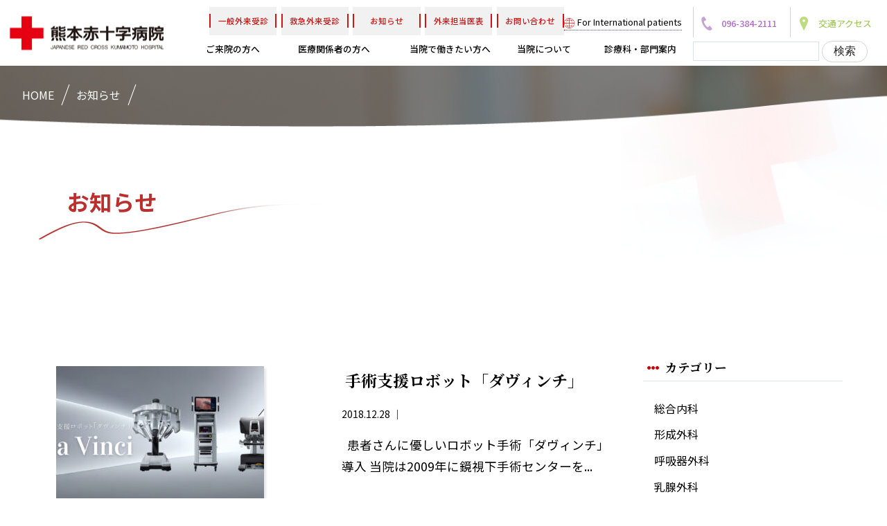

--- FILE ---
content_type: text/html; charset=UTF-8
request_url: https://www.kumamoto-med.jrc.or.jp/archives/medical_topics_tag/%E3%83%80%E3%83%B4%E3%82%A3%E3%83%B3%E3%83%81
body_size: 57360
content:
<!doctype html>
<!--[if lt IE 7]><html dir="ltr" lang="ja"
	prefix="og: https://ogp.me/ns#"  class="no-js lt-ie9 lt-ie8 lt-ie7"><![endif]-->
<!--[if (IE 7)&!(IEMobile)]><html dir="ltr" lang="ja"
	prefix="og: https://ogp.me/ns#"  class="no-js lt-ie9 lt-ie8"><![endif]-->
<!--[if (IE 8)&!(IEMobile)]><html dir="ltr" lang="ja"
	prefix="og: https://ogp.me/ns#"  class="no-js lt-ie9"><![endif]-->
<!--[if gt IE 8]><!--> <html dir="ltr" lang="ja"
	prefix="og: https://ogp.me/ns#"  class="no-js"><!--<![endif]-->
<head>
<meta charset="utf-8">
<meta http-equiv="X-UA-Compatible" content="IE=edge,chrome=1">

<meta name="HandheldFriendly" content="True">
<meta name="MobileOptimized" content="320">
<meta name="viewport" content="width=device-width, initial-scale=1.0"/>
<link rel="apple-touch-icon" href="https://www.kumamoto-med.jrc.or.jp/wp-content/themes/gamma/library/images/apple-icon-touch.png">
<link rel="icon" href="https://www.kumamoto-med.jrc.or.jp/wp-content/themes/gamma/favicon.png">
<!--[if IE]>
<link rel="shortcut icon" href="https://www.kumamoto-med.jrc.or.jp/wp-content/themes/gamma/favicon.ico">
<![endif]-->
<meta name="msapplication-TileColor" content="#f01d4f">
<meta name="msapplication-TileImage" content="https://www.kumamoto-med.jrc.or.jp/wp-content/themes/gamma/library/images/win8-tile-icon.png">
<link rel="pingback" href="https://www.kumamoto-med.jrc.or.jp/xmlrpc.php">
<script>
  (function(d) {
    var config = {
      kitId: 'guc2spn',
      scriptTimeout: 3000,
      async: true
    },
    h=d.documentElement,t=setTimeout(function(){h.className=h.className.replace(/\bwf-loading\b/g,"")+" wf-inactive";},config.scriptTimeout),tk=d.createElement("script"),f=false,s=d.getElementsByTagName("script")[0],a;h.className+=" wf-loading";tk.src='https://use.typekit.net/'+config.kitId+'.js';tk.async=true;tk.onload=tk.onreadystatechange=function(){a=this.readyState;if(f||a&&a!="complete"&&a!="loaded")return;f=true;clearTimeout(t);try{Typekit.load(config)}catch(e){}};s.parentNode.insertBefore(tk,s)
  })(document);
</script>
<link rel="preconnect" href="https://fonts.gstatic.com">
<link href="https://fonts.googleapis.com/css2?family=Noto+Sans+JP:wght@300;400;500;700&family=Noto+Serif+JP:wght@400;500;600;700&display=swap" rel="stylesheet">  
<link href="https://use.fontawesome.com/releases/v5.0.10/css/all.css" rel="stylesheet">
<link rel="stylesheet"href="https://www.kumamoto-med.jrc.or.jp/wp-content/themes/gamma/assets/font/north_avellion.css">
<link rel="stylesheet"href="https://www.kumamoto-med.jrc.or.jp/wp-content/themes/gamma/assets/css/base.css">
<link rel="stylesheet"href="https://www.kumamoto-med.jrc.or.jp/wp-content/themes/gamma/assets/css/common.css">
<link rel="stylesheet"href="https://www.kumamoto-med.jrc.or.jp/wp-content/themes/gamma/assets/css/index.css">
<script src="//maps.google.com/maps/api/js?key=AIzaSyA5D5w9rCaISRtv-MVdZ4eUkuMr8t2DXfQ"></script>

		<!-- All in One SEO 4.2.8 - aioseo.com -->
		<title>ダヴィンチ | 熊本赤十字病院｜人道・博愛・奉仕の実践</title>
		<meta name="robots" content="max-image-preview:large" />
		<link rel="canonical" href="https://www.kumamoto-med.jrc.or.jp/archives/medical_topics_tag/%E3%83%80%E3%83%B4%E3%82%A3%E3%83%B3%E3%83%81" />
		<meta name="generator" content="All in One SEO (AIOSEO) 4.2.8 " />
		<meta name="google" content="nositelinkssearchbox" />
		<script type="application/ld+json" class="aioseo-schema">
			{"@context":"https:\/\/schema.org","@graph":[{"@type":"BreadcrumbList","@id":"https:\/\/www.kumamoto-med.jrc.or.jp\/archives\/medical_topics_tag\/%E3%83%80%E3%83%B4%E3%82%A3%E3%83%B3%E3%83%81#breadcrumblist","itemListElement":[{"@type":"ListItem","@id":"https:\/\/www.kumamoto-med.jrc.or.jp\/#listItem","position":1,"item":{"@type":"WebPage","@id":"https:\/\/www.kumamoto-med.jrc.or.jp\/","name":"\u30db\u30fc\u30e0","description":"\u662d\u548c19\u5e74\u306e\u958b\u8a2d\u4ee5\u6765\u3001\u6642\u4ee3\u306e\u30cb\u30fc\u30ba\u306b\u5fdc\u3058\u305f\u533b\u7642\u3092\u7a4d\u6975\u7684\u306b\u5c55\u958b\u3057\u3066\u304d\u305f\u718a\u672c\u8d64\u5341\u5b57\u75c5\u9662\u3002\u5e38\u306b\u300c\u4eba\u9053\u30fb\u535a\u611b\u30fb\u5949\u4ed5\u300d\u306e\u7cbe\u795e\u3092\u69d8\u3005\u306a\u6d3b\u52d5\u306e\u57fa\u76e4\u3068\u3057\u3066\u304d\u307e\u3057\u305f\u3002 \u3053\u308c\u304b\u3089\u3082\u3001\u3053\u306e\u666e\u904d\u306e\u7406\u5ff5\u3092\u539f\u70b9\u306b\u6d3b\u52d5\u3092\u7d9a\u3051\u3066\u3044\u304d\u307e\u3059\u3002","url":"https:\/\/www.kumamoto-med.jrc.or.jp\/"},"nextItem":"https:\/\/www.kumamoto-med.jrc.or.jp\/archives\/medical_topics_tag\/%e3%83%80%e3%83%b4%e3%82%a3%e3%83%b3%e3%83%81#listItem"},{"@type":"ListItem","@id":"https:\/\/www.kumamoto-med.jrc.or.jp\/archives\/medical_topics_tag\/%e3%83%80%e3%83%b4%e3%82%a3%e3%83%b3%e3%83%81#listItem","position":2,"item":{"@type":"WebPage","@id":"https:\/\/www.kumamoto-med.jrc.or.jp\/archives\/medical_topics_tag\/%e3%83%80%e3%83%b4%e3%82%a3%e3%83%b3%e3%83%81","name":"\u30c0\u30f4\u30a3\u30f3\u30c1","url":"https:\/\/www.kumamoto-med.jrc.or.jp\/archives\/medical_topics_tag\/%e3%83%80%e3%83%b4%e3%82%a3%e3%83%b3%e3%83%81"},"previousItem":"https:\/\/www.kumamoto-med.jrc.or.jp\/#listItem"}]},{"@type":"CollectionPage","@id":"https:\/\/www.kumamoto-med.jrc.or.jp\/archives\/medical_topics_tag\/%E3%83%80%E3%83%B4%E3%82%A3%E3%83%B3%E3%83%81#collectionpage","url":"https:\/\/www.kumamoto-med.jrc.or.jp\/archives\/medical_topics_tag\/%E3%83%80%E3%83%B4%E3%82%A3%E3%83%B3%E3%83%81","name":"\u30c0\u30f4\u30a3\u30f3\u30c1 | \u718a\u672c\u8d64\u5341\u5b57\u75c5\u9662\uff5c\u4eba\u9053\u30fb\u535a\u611b\u30fb\u5949\u4ed5\u306e\u5b9f\u8df5","inLanguage":"ja","isPartOf":{"@id":"https:\/\/www.kumamoto-med.jrc.or.jp\/#website"},"breadcrumb":{"@id":"https:\/\/www.kumamoto-med.jrc.or.jp\/archives\/medical_topics_tag\/%E3%83%80%E3%83%B4%E3%82%A3%E3%83%B3%E3%83%81#breadcrumblist"}},{"@type":"Organization","@id":"https:\/\/www.kumamoto-med.jrc.or.jp\/#organization","name":"\u718a\u672c\u8d64\u5341\u5b57\u75c5\u9662\uff5c\u4eba\u9053\u30fb\u535a\u611b\u30fb\u5949\u4ed5\u306e\u5b9f\u8df5","url":"https:\/\/www.kumamoto-med.jrc.or.jp\/"},{"@type":"WebSite","@id":"https:\/\/www.kumamoto-med.jrc.or.jp\/#website","url":"https:\/\/www.kumamoto-med.jrc.or.jp\/","name":"\u718a\u672c\u8d64\u5341\u5b57\u75c5\u9662\uff5c\u4eba\u9053\u30fb\u535a\u611b\u30fb\u5949\u4ed5\u306e\u5b9f\u8df5","inLanguage":"ja","publisher":{"@id":"https:\/\/www.kumamoto-med.jrc.or.jp\/#organization"}}]}
		</script>
		<!-- All in One SEO -->

<meta name="dlm-version" content="4.7.70"><script type="text/javascript">
window._wpemojiSettings = {"baseUrl":"https:\/\/s.w.org\/images\/core\/emoji\/14.0.0\/72x72\/","ext":".png","svgUrl":"https:\/\/s.w.org\/images\/core\/emoji\/14.0.0\/svg\/","svgExt":".svg","source":{"concatemoji":"https:\/\/www.kumamoto-med.jrc.or.jp\/wp-includes\/js\/wp-emoji-release.min.js"}};
/*! This file is auto-generated */
!function(e,a,t){var n,r,o,i=a.createElement("canvas"),p=i.getContext&&i.getContext("2d");function s(e,t){var a=String.fromCharCode,e=(p.clearRect(0,0,i.width,i.height),p.fillText(a.apply(this,e),0,0),i.toDataURL());return p.clearRect(0,0,i.width,i.height),p.fillText(a.apply(this,t),0,0),e===i.toDataURL()}function c(e){var t=a.createElement("script");t.src=e,t.defer=t.type="text/javascript",a.getElementsByTagName("head")[0].appendChild(t)}for(o=Array("flag","emoji"),t.supports={everything:!0,everythingExceptFlag:!0},r=0;r<o.length;r++)t.supports[o[r]]=function(e){if(p&&p.fillText)switch(p.textBaseline="top",p.font="600 32px Arial",e){case"flag":return s([127987,65039,8205,9895,65039],[127987,65039,8203,9895,65039])?!1:!s([55356,56826,55356,56819],[55356,56826,8203,55356,56819])&&!s([55356,57332,56128,56423,56128,56418,56128,56421,56128,56430,56128,56423,56128,56447],[55356,57332,8203,56128,56423,8203,56128,56418,8203,56128,56421,8203,56128,56430,8203,56128,56423,8203,56128,56447]);case"emoji":return!s([129777,127995,8205,129778,127999],[129777,127995,8203,129778,127999])}return!1}(o[r]),t.supports.everything=t.supports.everything&&t.supports[o[r]],"flag"!==o[r]&&(t.supports.everythingExceptFlag=t.supports.everythingExceptFlag&&t.supports[o[r]]);t.supports.everythingExceptFlag=t.supports.everythingExceptFlag&&!t.supports.flag,t.DOMReady=!1,t.readyCallback=function(){t.DOMReady=!0},t.supports.everything||(n=function(){t.readyCallback()},a.addEventListener?(a.addEventListener("DOMContentLoaded",n,!1),e.addEventListener("load",n,!1)):(e.attachEvent("onload",n),a.attachEvent("onreadystatechange",function(){"complete"===a.readyState&&t.readyCallback()})),(e=t.source||{}).concatemoji?c(e.concatemoji):e.wpemoji&&e.twemoji&&(c(e.twemoji),c(e.wpemoji)))}(window,document,window._wpemojiSettings);
</script>
<style type="text/css">
img.wp-smiley,
img.emoji {
	display: inline !important;
	border: none !important;
	box-shadow: none !important;
	height: 1em !important;
	width: 1em !important;
	margin: 0 0.07em !important;
	vertical-align: -0.1em !important;
	background: none !important;
	padding: 0 !important;
}
</style>
	<link rel='stylesheet' id='wp-block-library-css' href='https://www.kumamoto-med.jrc.or.jp/wp-includes/css/dist/block-library/style.min.css' type='text/css' media='all' />
<link rel='stylesheet' id='classic-theme-styles-css' href='https://www.kumamoto-med.jrc.or.jp/wp-includes/css/classic-themes.min.css' type='text/css' media='all' />
<style id='global-styles-inline-css' type='text/css'>
body{--wp--preset--color--black: #000000;--wp--preset--color--cyan-bluish-gray: #abb8c3;--wp--preset--color--white: #ffffff;--wp--preset--color--pale-pink: #f78da7;--wp--preset--color--vivid-red: #cf2e2e;--wp--preset--color--luminous-vivid-orange: #ff6900;--wp--preset--color--luminous-vivid-amber: #fcb900;--wp--preset--color--light-green-cyan: #7bdcb5;--wp--preset--color--vivid-green-cyan: #00d084;--wp--preset--color--pale-cyan-blue: #8ed1fc;--wp--preset--color--vivid-cyan-blue: #0693e3;--wp--preset--color--vivid-purple: #9b51e0;--wp--preset--gradient--vivid-cyan-blue-to-vivid-purple: linear-gradient(135deg,rgba(6,147,227,1) 0%,rgb(155,81,224) 100%);--wp--preset--gradient--light-green-cyan-to-vivid-green-cyan: linear-gradient(135deg,rgb(122,220,180) 0%,rgb(0,208,130) 100%);--wp--preset--gradient--luminous-vivid-amber-to-luminous-vivid-orange: linear-gradient(135deg,rgba(252,185,0,1) 0%,rgba(255,105,0,1) 100%);--wp--preset--gradient--luminous-vivid-orange-to-vivid-red: linear-gradient(135deg,rgba(255,105,0,1) 0%,rgb(207,46,46) 100%);--wp--preset--gradient--very-light-gray-to-cyan-bluish-gray: linear-gradient(135deg,rgb(238,238,238) 0%,rgb(169,184,195) 100%);--wp--preset--gradient--cool-to-warm-spectrum: linear-gradient(135deg,rgb(74,234,220) 0%,rgb(151,120,209) 20%,rgb(207,42,186) 40%,rgb(238,44,130) 60%,rgb(251,105,98) 80%,rgb(254,248,76) 100%);--wp--preset--gradient--blush-light-purple: linear-gradient(135deg,rgb(255,206,236) 0%,rgb(152,150,240) 100%);--wp--preset--gradient--blush-bordeaux: linear-gradient(135deg,rgb(254,205,165) 0%,rgb(254,45,45) 50%,rgb(107,0,62) 100%);--wp--preset--gradient--luminous-dusk: linear-gradient(135deg,rgb(255,203,112) 0%,rgb(199,81,192) 50%,rgb(65,88,208) 100%);--wp--preset--gradient--pale-ocean: linear-gradient(135deg,rgb(255,245,203) 0%,rgb(182,227,212) 50%,rgb(51,167,181) 100%);--wp--preset--gradient--electric-grass: linear-gradient(135deg,rgb(202,248,128) 0%,rgb(113,206,126) 100%);--wp--preset--gradient--midnight: linear-gradient(135deg,rgb(2,3,129) 0%,rgb(40,116,252) 100%);--wp--preset--duotone--dark-grayscale: url('#wp-duotone-dark-grayscale');--wp--preset--duotone--grayscale: url('#wp-duotone-grayscale');--wp--preset--duotone--purple-yellow: url('#wp-duotone-purple-yellow');--wp--preset--duotone--blue-red: url('#wp-duotone-blue-red');--wp--preset--duotone--midnight: url('#wp-duotone-midnight');--wp--preset--duotone--magenta-yellow: url('#wp-duotone-magenta-yellow');--wp--preset--duotone--purple-green: url('#wp-duotone-purple-green');--wp--preset--duotone--blue-orange: url('#wp-duotone-blue-orange');--wp--preset--font-size--small: 13px;--wp--preset--font-size--medium: 20px;--wp--preset--font-size--large: 36px;--wp--preset--font-size--x-large: 42px;--wp--preset--spacing--20: 0.44rem;--wp--preset--spacing--30: 0.67rem;--wp--preset--spacing--40: 1rem;--wp--preset--spacing--50: 1.5rem;--wp--preset--spacing--60: 2.25rem;--wp--preset--spacing--70: 3.38rem;--wp--preset--spacing--80: 5.06rem;}:where(.is-layout-flex){gap: 0.5em;}body .is-layout-flow > .alignleft{float: left;margin-inline-start: 0;margin-inline-end: 2em;}body .is-layout-flow > .alignright{float: right;margin-inline-start: 2em;margin-inline-end: 0;}body .is-layout-flow > .aligncenter{margin-left: auto !important;margin-right: auto !important;}body .is-layout-constrained > .alignleft{float: left;margin-inline-start: 0;margin-inline-end: 2em;}body .is-layout-constrained > .alignright{float: right;margin-inline-start: 2em;margin-inline-end: 0;}body .is-layout-constrained > .aligncenter{margin-left: auto !important;margin-right: auto !important;}body .is-layout-constrained > :where(:not(.alignleft):not(.alignright):not(.alignfull)){max-width: var(--wp--style--global--content-size);margin-left: auto !important;margin-right: auto !important;}body .is-layout-constrained > .alignwide{max-width: var(--wp--style--global--wide-size);}body .is-layout-flex{display: flex;}body .is-layout-flex{flex-wrap: wrap;align-items: center;}body .is-layout-flex > *{margin: 0;}:where(.wp-block-columns.is-layout-flex){gap: 2em;}.has-black-color{color: var(--wp--preset--color--black) !important;}.has-cyan-bluish-gray-color{color: var(--wp--preset--color--cyan-bluish-gray) !important;}.has-white-color{color: var(--wp--preset--color--white) !important;}.has-pale-pink-color{color: var(--wp--preset--color--pale-pink) !important;}.has-vivid-red-color{color: var(--wp--preset--color--vivid-red) !important;}.has-luminous-vivid-orange-color{color: var(--wp--preset--color--luminous-vivid-orange) !important;}.has-luminous-vivid-amber-color{color: var(--wp--preset--color--luminous-vivid-amber) !important;}.has-light-green-cyan-color{color: var(--wp--preset--color--light-green-cyan) !important;}.has-vivid-green-cyan-color{color: var(--wp--preset--color--vivid-green-cyan) !important;}.has-pale-cyan-blue-color{color: var(--wp--preset--color--pale-cyan-blue) !important;}.has-vivid-cyan-blue-color{color: var(--wp--preset--color--vivid-cyan-blue) !important;}.has-vivid-purple-color{color: var(--wp--preset--color--vivid-purple) !important;}.has-black-background-color{background-color: var(--wp--preset--color--black) !important;}.has-cyan-bluish-gray-background-color{background-color: var(--wp--preset--color--cyan-bluish-gray) !important;}.has-white-background-color{background-color: var(--wp--preset--color--white) !important;}.has-pale-pink-background-color{background-color: var(--wp--preset--color--pale-pink) !important;}.has-vivid-red-background-color{background-color: var(--wp--preset--color--vivid-red) !important;}.has-luminous-vivid-orange-background-color{background-color: var(--wp--preset--color--luminous-vivid-orange) !important;}.has-luminous-vivid-amber-background-color{background-color: var(--wp--preset--color--luminous-vivid-amber) !important;}.has-light-green-cyan-background-color{background-color: var(--wp--preset--color--light-green-cyan) !important;}.has-vivid-green-cyan-background-color{background-color: var(--wp--preset--color--vivid-green-cyan) !important;}.has-pale-cyan-blue-background-color{background-color: var(--wp--preset--color--pale-cyan-blue) !important;}.has-vivid-cyan-blue-background-color{background-color: var(--wp--preset--color--vivid-cyan-blue) !important;}.has-vivid-purple-background-color{background-color: var(--wp--preset--color--vivid-purple) !important;}.has-black-border-color{border-color: var(--wp--preset--color--black) !important;}.has-cyan-bluish-gray-border-color{border-color: var(--wp--preset--color--cyan-bluish-gray) !important;}.has-white-border-color{border-color: var(--wp--preset--color--white) !important;}.has-pale-pink-border-color{border-color: var(--wp--preset--color--pale-pink) !important;}.has-vivid-red-border-color{border-color: var(--wp--preset--color--vivid-red) !important;}.has-luminous-vivid-orange-border-color{border-color: var(--wp--preset--color--luminous-vivid-orange) !important;}.has-luminous-vivid-amber-border-color{border-color: var(--wp--preset--color--luminous-vivid-amber) !important;}.has-light-green-cyan-border-color{border-color: var(--wp--preset--color--light-green-cyan) !important;}.has-vivid-green-cyan-border-color{border-color: var(--wp--preset--color--vivid-green-cyan) !important;}.has-pale-cyan-blue-border-color{border-color: var(--wp--preset--color--pale-cyan-blue) !important;}.has-vivid-cyan-blue-border-color{border-color: var(--wp--preset--color--vivid-cyan-blue) !important;}.has-vivid-purple-border-color{border-color: var(--wp--preset--color--vivid-purple) !important;}.has-vivid-cyan-blue-to-vivid-purple-gradient-background{background: var(--wp--preset--gradient--vivid-cyan-blue-to-vivid-purple) !important;}.has-light-green-cyan-to-vivid-green-cyan-gradient-background{background: var(--wp--preset--gradient--light-green-cyan-to-vivid-green-cyan) !important;}.has-luminous-vivid-amber-to-luminous-vivid-orange-gradient-background{background: var(--wp--preset--gradient--luminous-vivid-amber-to-luminous-vivid-orange) !important;}.has-luminous-vivid-orange-to-vivid-red-gradient-background{background: var(--wp--preset--gradient--luminous-vivid-orange-to-vivid-red) !important;}.has-very-light-gray-to-cyan-bluish-gray-gradient-background{background: var(--wp--preset--gradient--very-light-gray-to-cyan-bluish-gray) !important;}.has-cool-to-warm-spectrum-gradient-background{background: var(--wp--preset--gradient--cool-to-warm-spectrum) !important;}.has-blush-light-purple-gradient-background{background: var(--wp--preset--gradient--blush-light-purple) !important;}.has-blush-bordeaux-gradient-background{background: var(--wp--preset--gradient--blush-bordeaux) !important;}.has-luminous-dusk-gradient-background{background: var(--wp--preset--gradient--luminous-dusk) !important;}.has-pale-ocean-gradient-background{background: var(--wp--preset--gradient--pale-ocean) !important;}.has-electric-grass-gradient-background{background: var(--wp--preset--gradient--electric-grass) !important;}.has-midnight-gradient-background{background: var(--wp--preset--gradient--midnight) !important;}.has-small-font-size{font-size: var(--wp--preset--font-size--small) !important;}.has-medium-font-size{font-size: var(--wp--preset--font-size--medium) !important;}.has-large-font-size{font-size: var(--wp--preset--font-size--large) !important;}.has-x-large-font-size{font-size: var(--wp--preset--font-size--x-large) !important;}
.wp-block-navigation a:where(:not(.wp-element-button)){color: inherit;}
:where(.wp-block-columns.is-layout-flex){gap: 2em;}
.wp-block-pullquote{font-size: 1.5em;line-height: 1.6;}
</style>
<link rel='stylesheet' id='wpdm-fonticon-css' href='https://www.kumamoto-med.jrc.or.jp/wp-content/plugins/download-manager/assets/wpdm-iconfont/css/wpdm-icons.css' type='text/css' media='all' />
<link rel='stylesheet' id='wpdm-front-css' href='https://www.kumamoto-med.jrc.or.jp/wp-content/plugins/download-manager/assets/css/front.min.css' type='text/css' media='all' />
<link rel='stylesheet' id='fancybox-css' href='https://www.kumamoto-med.jrc.or.jp/wp-content/plugins/easy-fancybox/fancybox/1.5.4/jquery.fancybox.min.css' type='text/css' media='screen' />
<link rel='stylesheet' id='bones-stylesheet-css' href='https://www.kumamoto-med.jrc.or.jp/wp-content/themes/gamma/style.css' type='text/css' media='all' />
<!--[if lt IE 9]>
<link rel='stylesheet' id='bones-ie-only-css' href='https://www.kumamoto-med.jrc.or.jp/wp-content/themes/gamma/library/css/ie.css' type='text/css' media='all' />
<![endif]-->
<script type='text/javascript' src='https://www.kumamoto-med.jrc.or.jp/wp-includes/js/jquery/jquery.min.js' id='jquery-core-js'></script>
<script type='text/javascript' src='https://www.kumamoto-med.jrc.or.jp/wp-includes/js/jquery/jquery-migrate.min.js' id='jquery-migrate-js'></script>
<script type='text/javascript' src='https://www.kumamoto-med.jrc.or.jp/wp-content/plugins/download-manager/assets/js/wpdm.min.js' id='wpdm-frontend-js-js'></script>
<script type='text/javascript' id='wpdm-frontjs-js-extra'>
/* <![CDATA[ */
var wpdm_url = {"home":"https:\/\/www.kumamoto-med.jrc.or.jp\/","site":"https:\/\/www.kumamoto-med.jrc.or.jp\/","ajax":"https:\/\/www.kumamoto-med.jrc.or.jp\/wp-admin\/admin-ajax.php"};
var wpdm_js = {"spinner":"<i class=\"wpdm-icon wpdm-sun wpdm-spin\"><\/i>","client_id":"2849fd5e78fe9a138df4a9936f8cec6e"};
var wpdm_strings = {"pass_var":"\u30d1\u30b9\u30ef\u30fc\u30c9\u78ba\u8a8d\u5b8c\u4e86 !","pass_var_q":"\u30c0\u30a6\u30f3\u30ed\u30fc\u30c9\u3092\u958b\u59cb\u3059\u308b\u306b\u306f\u3001\u6b21\u306e\u30dc\u30bf\u30f3\u3092\u30af\u30ea\u30c3\u30af\u3057\u3066\u304f\u3060\u3055\u3044\u3002","start_dl":"\u30c0\u30a6\u30f3\u30ed\u30fc\u30c9\u958b\u59cb"};
/* ]]> */
</script>
<script type='text/javascript' src='https://www.kumamoto-med.jrc.or.jp/wp-content/plugins/download-manager/assets/js/front.min.js' id='wpdm-frontjs-js'></script>
<script type='text/javascript' src='https://www.kumamoto-med.jrc.or.jp/wp-content/plugins/standard-widget-extensions/js/jquery.cookie.js' id='jquery-cookie-js'></script>
<script type='text/javascript' src='https://www.kumamoto-med.jrc.or.jp/wp-content/themes/gamma/library/js/libs/modernizr.custom.min.js' id='bones-modernizr-js'></script>
<link rel="https://api.w.org/" href="https://www.kumamoto-med.jrc.or.jp/wp-json/" /><script type="text/javascript">
	window._se_plugin_version = '8.1.9';
</script>

<style type="text/css">
    
    #sidebar1 .widget h3
    {
        zoom: 1	; /* for IE7 to display background-image */
        padding-left: 20px;
        margin-left: -20px;
	}

    #sidebar1 .widget .hm-swe-expanded 
    {
        background: url(https://www.kumamoto-med.jrc.or.jp/wp-content/plugins/standard-widget-extensions/images/minus.gif) no-repeat left center;
    }

    #sidebar1 .widget .hm-swe-collapsed 
    {
        background: url(https://www.kumamoto-med.jrc.or.jp/wp-content/plugins/standard-widget-extensions/images/plus.gif) no-repeat left center;
    }

    #sidebar1
    {
        overflow: visible	;
    }

        .hm-swe-resize-message {
        height: 50%;
        width: 50%;
        margin: auto;
        position: absolute;
        top: 0; left: 0; bottom: 0; right: 0;
        z-index: 99999;

        color: white;
    }

    .hm-swe-modal-background {
        position: fixed;
        top: 0; left: 0; 	bottom: 0; right: 0;
        background: none repeat scroll 0% 0% rgba(0, 0, 0, 0.85);
        z-index: 99998;
        display: none;
    }
</style>
    <link rel="icon" href="https://www.kumamoto-med.jrc.or.jp/wp-content/uploads/cropped-fabi-32x32.png" sizes="32x32" />
<link rel="icon" href="https://www.kumamoto-med.jrc.or.jp/wp-content/uploads/cropped-fabi-192x192.png" sizes="192x192" />
<link rel="apple-touch-icon" href="https://www.kumamoto-med.jrc.or.jp/wp-content/uploads/cropped-fabi-180x180.png" />
<meta name="msapplication-TileImage" content="https://www.kumamoto-med.jrc.or.jp/wp-content/uploads/cropped-fabi-270x270.png" />
<meta name="generator" content="WordPress Download Manager 3.3.32" />
                <style>
        /* WPDM Link Template Styles */        </style>
                <style>

            :root {
                --color-primary: #4a8eff;
                --color-primary-rgb: 74, 142, 255;
                --color-primary-hover: #5998ff;
                --color-primary-active: #3281ff;
                --clr-sec: #6c757d;
                --clr-sec-rgb: 108, 117, 125;
                --clr-sec-hover: #6c757d;
                --clr-sec-active: #6c757d;
                --color-secondary: #6c757d;
                --color-secondary-rgb: 108, 117, 125;
                --color-secondary-hover: #6c757d;
                --color-secondary-active: #6c757d;
                --color-success: #018e11;
                --color-success-rgb: 1, 142, 17;
                --color-success-hover: #0aad01;
                --color-success-active: #0c8c01;
                --color-info: #2CA8FF;
                --color-info-rgb: 44, 168, 255;
                --color-info-hover: #2CA8FF;
                --color-info-active: #2CA8FF;
                --color-warning: #FFB236;
                --color-warning-rgb: 255, 178, 54;
                --color-warning-hover: #FFB236;
                --color-warning-active: #FFB236;
                --color-danger: #ff5062;
                --color-danger-rgb: 255, 80, 98;
                --color-danger-hover: #ff5062;
                --color-danger-active: #ff5062;
                --color-green: #30b570;
                --color-blue: #0073ff;
                --color-purple: #8557D3;
                --color-red: #ff5062;
                --color-muted: rgba(69, 89, 122, 0.6);
                --wpdm-font: "Sen", -apple-system, BlinkMacSystemFont, "Segoe UI", Roboto, Helvetica, Arial, sans-serif, "Apple Color Emoji", "Segoe UI Emoji", "Segoe UI Symbol";
            }

            .wpdm-download-link.btn.btn-primary {
                border-radius: 4px;
            }


        </style>
        <!-- Global site tag (gtag.js) - Google Analytics -->
<script async src="https://www.googletagmanager.com/gtag/js?id=UA-36452693-3"></script>
<script>
  window.dataLayer = window.dataLayer || [];
  function gtag(){dataLayer.push(arguments);}
  gtag('js', new Date());

  gtag('config', 'UA-36452693-3');
</script>

<link rel="stylesheet" type="text/css" href="https://cdnjs.cloudflare.com/ajax/libs/slick-carousel/1.9.0/slick.css"/>
<link rel="stylesheet" href="https://cdnjs.cloudflare.com/ajax/libs/slick-carousel/1.9.0/slick-theme.css">
</head>
<body class="archive tax-medical_topics_tag term-301" onLoad="initialize();">
<!-- ================================================================ -->
<!-- HEADER -->
<!-- ================================================================ -->
<!-- スマホ用ナビゲーション -->

<div id="spnavbtn">
  <div class="nav-trigger"> <span></span> <span></span> <span></span>
    <p>MENU</p>
  </div>
</div>
<div id="spnav">
  <div class="trigger">
    <h1><a href="https://www.kumamoto-med.jrc.or.jp"><img src="https://www.kumamoto-med.jrc.or.jp/wp-content/themes/gamma/assets/img/common/header_logo.png" alt="熊本赤十字病院"></a></h1>
    <ul>
      <li class="searchbox"><form role="search" method="get" id="searchform" class="searchform" action="https://www.kumamoto-med.jrc.or.jp/">
				<div>
					<label class="screen-reader-text" for="s">検索:</label>
					<input type="text" value="" name="s" id="s" />
					<input type="submit" id="searchsubmit" value="検索" />
				</div>
			</form></li>
      <li><a href="https://www.kumamoto-med.jrc.or.jp">HOME</a></li>
      <li><a href="https://www.kumamoto-med.jrc.or.jp/user/outpatient"><span>一般外来を受診される方へ</span></a></li>
      <li><a href="https://www.kumamoto-med.jrc.or.jp/info-departementale/center/synthesis"><span>救急外来を受診される方へ</span></a></li>
      <li><a href="https://www.kumamoto-med.jrc.or.jp/news"><span>お知らせ</span></a></li>
      <li><a href="https://www.kumamoto-med.jrc.or.jp/user/patients/"><span>外来担当医表</span></a></li>
      <li><a href="https://www.kumamoto-med.jrc.or.jp/user"><span>ご来院の方へ</span></a></li>
      <li><a href="https://www.kumamoto-med.jrc.or.jp/medical"><span>医療関係者の方へ</span></a></li>
      <li><a href="https://www.kumamoto-med.jrc.or.jp/medical/recruit"><span>当院で働きたい方へ</span></a></li>
      <li><a href="https://www.kumamoto-med.jrc.or.jp/facilities"><span>当院について</span></a></li>
      <li><a href="https://www.kumamoto-med.jrc.or.jp/info-departementale"><span>診療科・部門案内</span></a></li>
      <!--li><a href="https://www.kumamoto-med.jrc.or.jp"><span><img src="https://www.kumamoto-med.jrc.or.jp/wp-content/themes/gamma/assets/img/common/header_otherlink_icon001.png" alt="">サイトマップ</span></a></li-->
      <li><a href="https://www.kumamoto-med.jrc.or.jp/facilities/access"><span><img src="https://www.kumamoto-med.jrc.or.jp/wp-content/themes/gamma/assets/img/common/header_otherlink_icon003.png" alt="">交通アクセス</span></a></li>
      <li><a href="https://www.kumamoto-med.jrc.or.jp/sitemap">サイトマップ</a></li>
      <li><a href="https://www.kumamoto-med.jrc.or.jp/contact">お問い合わせ</a></li>
    </ul>
    <div class="translation_btn t_sp">
      <a href="https://translate.google.com/translate?sl=auto&tl=en&u=https://www.kumamoto-med.jrc.or.jp/archives/medical_topics/476">For International patients</a>
    </div>
  </div>
</div>
<header class="header">
  <div class="navwrap j-scroll-switch">
    <div class="inner">
      <div class="logobox"><a href="https://www.kumamoto-med.jrc.or.jp"><img src="https://www.kumamoto-med.jrc.or.jp/wp-content/themes/gamma/assets/img/common/header_logo.png" alt="熊本赤十字病院"></a></div>
      <div class="gNavi">
        <div class="sublink">
          <div class="box01">
            <ul>
              <li><a href="https://www.kumamoto-med.jrc.or.jp/user/outpatient"><span>一般外来受診</span></a></li>
              <li><a href="https://www.kumamoto-med.jrc.or.jp/info-departementale/center/synthesis"><span>救急外来受診</span></a></li>
              <li><a href="https://www.kumamoto-med.jrc.or.jp/news"><span>お知らせ</span></a></li>
              <li><a href="https://www.kumamoto-med.jrc.or.jp/user/patients/"><span>外来担当医表</span></a></li>
              <li><a href="https://www.kumamoto-med.jrc.or.jp/contact"><span>お問い合わせ</span></a></li>
            </ul>
            <div class="translation_btn">
              <a href="https://translate.google.com/translate?sl=auto&tl=en&u=https://www.kumamoto-med.jrc.or.jp/archives/medical_topics/476">For International patients</a>
            </div>
          </div>
          <div class="box02">
            <ul>
              <li class="box_menu"><a href="https://www.kumamoto-med.jrc.or.jp/user"><span>ご来院の方へ</span></a>
                <ul class="sub_nav">
                  <li><a href="https://www.kumamoto-med.jrc.or.jp/user/patients"><span>外来担当医表</span></a></li>
                  <li><a href="https://www.kumamoto-med.jrc.or.jp/user/consultation"><span>各種相談について</span></a></li>
                  <li><a href="https://www.kumamoto-med.jrc.or.jp/user/report"><span>診断書・証明書について</span></a></li>
                  <li><a href="https://www.kumamoto-med.jrc.or.jp/user/outpatient"><span>一般外来受診のご案内</span></a></li>
                  <li><a href="https://www.kumamoto-med.jrc.or.jp/user/info"><span>入院のご案内</span></a></li>
                  <li><a href="https://www.kumamoto-med.jrc.or.jp/user/familydoctor"><span>かかりつけ医への相談について<br>(ふたりの主治医で支えます)</span></a></li>
                </ul>
              </li>
              <li class="box_menu"><a href="https://www.kumamoto-med.jrc.or.jp/medical"><span>医療関係者の方へ</span></a>
                <ul class="sub_nav">
                  <li><a href="https://www.kumamoto-med.jrc.or.jp/medical/insurance_pharmacies"><span>保険薬局の皆さまへ</span></a></li>
                  <li><a href="https://www.kumamoto-med.jrc.or.jp/medical/patientsupportcenter"><span>患者サポートセンター</span></a></li>
                  <li><a href="https://www.kumamoto-med.jrc.or.jp/medical/regionalpartnership"><span>患者さんのご紹介について</span></a></li>
                </ul>
              </li>
              <li class="box_menu"><a href="https://www.kumamoto-med.jrc.or.jp/medical/recruit"><span>当院で働きたい方へ</span></a>
                <ul class="sub_nav">
                  <li><a href="https://www.kumamoto-med.jrc.or.jp/medical/recruit"><span>採用サイト</span></a></li>
                  <li><a href="https://www.kumamoto-med.jrc.or.jp/archives/boshu"><span>募集要項</span></a></li>
                  <li><a href="https://www.kumamoto-med.jrc.or.jp/medical/recruit#rec_top04_h"><span>職種のご紹介</span></a></li>
                  <li><a href="https://www.kumamoto-med.jrc.or.jp/medical/recruit/welfare"><span>福利厚生</span></a></li>
                </ul>
              </li>
              <li class="box_menu"><a href="https://www.kumamoto-med.jrc.or.jp/facilities"><span>当院について</span></a>
                <ul class="sub_nav">
                  <li><a href="https://www.kumamoto-med.jrc.or.jp/facilities/hospital"><span>院長あいさつ</span></a></li>
                  <li><a href="https://www.kumamoto-med.jrc.or.jp/facilities/basicidea"><span>理念・基本方針</span></a></li>
                  <li><a href="https://www.kumamoto-med.jrc.or.jp/facilities/summary"><span>病院概要</span></a></li>
                  <li><a href="https://www.kumamoto-med.jrc.or.jp/facilities/publication"><span>情報公開</span></a></li>
                  <li><a href="https://www.kumamoto-med.jrc.or.jp/facilities/introduction"><span>フロアマップ・施設紹介</span></a></li>
                  <li><a href="https://www.kumamoto-med.jrc.or.jp/facilities/access"><span>交通アクセス</span></a></li>
                  <li><a href="https://www.kumamoto-med.jrc.or.jp/facilities/volunteer"><span>ボランティア</span></a></li>
                  <li><a href="https://www.kumamoto-med.jrc.or.jp/facilities/lectureship"><span>院内教室・イベント</span></a></li>
                  <li><a href="https://www.kumamoto-med.jrc.or.jp/archives/medical_topics"><span>診療トピックス</span></a></li>
                  <li><a href="https://www.kumamoto-med.jrc.or.jp/facilities/close_up"><span>クローズアップ</span></a></li>
                  <li><a href="https://www.kumamoto-med.jrc.or.jp/facilities/clinicaltrial"><span>臨床研究・治験</span></a></li>
                  <li><a href="https://www.kumamoto-med.jrc.or.jp/facilities/bid"><span>入札に関するお知らせ</span></a></li>
                </ul>
              </li>
              <li class="box_menu"><a href="https://www.kumamoto-med.jrc.or.jp/info-departementale"><span>診療科・部門案内</span></a>
                <ul class="sub_nav">
                  <li><a href="https://www.kumamoto-med.jrc.or.jp/info-departementale/doctor"><span>医師のご紹介</span></a></li>
                  <li><a href="https://www.kumamoto-med.jrc.or.jp/clinical-department"><span>診療科</span></a></li>
                  <li><a href="https://www.kumamoto-med.jrc.or.jp/info-departementale/center"><span>センター・室</span></a></li>
                                      <li><a href="https://www.kumamoto-med.jrc.or.jp/info-departementale/center#center02"><span>部門</span></a></li>
                                  </ul>
              </li>
            </ul>
          </div>
        </div>
        <div class="otherlink">
          <ul>
            <li><a href="https://www.kumamoto-med.jrc.or.jp"><span><img src="https://www.kumamoto-med.jrc.or.jp/wp-content/themes/gamma/assets/img/common/header_otherlink_icon001.png" alt="">サイトマップ</span></a></li>
            <li><a href="tel:0963842111"><span><img src="https://www.kumamoto-med.jrc.or.jp/wp-content/themes/gamma/assets/img/common/header_otherlink_icon002.png" alt="tel:096-384-2111">096-384-2111</span></a></li>
            <li><a href="https://www.kumamoto-med.jrc.or.jp/facilities/access"><span><img src="https://www.kumamoto-med.jrc.or.jp/wp-content/themes/gamma/assets/img/common/header_otherlink_icon003.png" alt="">交通アクセス</span></a></li>
            <!--<li><a href="https://www.kumamoto-med.jrc.or.jp"><span><img src="https://www.kumamoto-med.jrc.or.jp/wp-content/themes/gamma/assets/img/common/header_otherlink_icon004.png" alt="">検索</span></a></li>-->
          </ul>
          <div class="searchbox"><form role="search" method="get" id="searchform" class="searchform" action="https://www.kumamoto-med.jrc.or.jp/">
				<div>
					<label class="screen-reader-text" for="s">検索:</label>
					<input type="text" value="" name="s" id="s" />
					<input type="submit" id="searchsubmit" value="検索" />
				</div>
			</form></div>
        </div>
      </div>
    </div>
  </div>
  <!--<div class="header_fvside"></div>-->
</header>
<!-- <a class="colona_topic" href="https://www.kumamoto-med.jrc.or.jp/colona"><span>新型コロナウイルスに関するお知らせ</span></a> --><!-- ================================================================ -->
<!-- MAIN -->
<!-- ================================================================ --><link rel="stylesheet"href="https://www.kumamoto-med.jrc.or.jp/wp-content/themes/gamma/assets/css/common.css">
<div id="container"> 
  <!-- パンくずリスト -->
  <section class="breadcrumb_section">
    <div class="innerbox">
      <ul>
        <!-- Breadcrumb NavXT 6.6.0 -->
        <li> <a property="item" typeof="WebPage" title="Go to 熊本赤十字病院｜人道・博愛・奉仕の実践." href="https://www.kumamoto-med.jrc.or.jp" class="home" > <span property="name">HOME</span> </a>
          <meta property="position" content="1">
        </li>
        <li> <a property="item" typeof="WebPage" title="Go to お知らせ." href="https://www.kumamoto-med.jrc.or.jp/news" class="post post-page" > <span property="name">お知らせ</span> </a>
          <meta property="position" content="2">
        </li>
        <li> <a property="item" typeof="WebPage" title="手術支援ロボット「ダヴィンチ」" href="#" class="post post-page current-item" aria-current="page"> <span property="name">
                    </span> </a>
          <meta property="position" content="3">
        </li>
      </ul>
    </div>
  </section>
  <!-- 背景アニメーション -->
  <div class="sub_fixedbg"></div>  <section id="sub_mid_section_facilities" class="sub_mid_section">
    <div class="innerbox">
      <h1 class="sub_midh1"><span class="jp_text">お知らせ</span><span class="en_text"> <img src="https://www.kumamoto-med.jrc.or.jp/wp-content/themes/gamma/assets/img/sub/specialized-outpatient/sub_mid_section_specialized-outpatient_h1.png" alt="Specialized outpatient"></span></h1>
    </div>
  </section>
  <div id="content" class="news_wrap">
    <div class="news_area">
            <div id="mainsub">
                <div class="bcontwrap">
          <ul>
            <a href="https://www.kumamoto-med.jrc.or.jp/archives/medical_topics/476" class="articlelink"></a>
            <li>
              <img width="300" height="200" src="https://www.kumamoto-med.jrc.or.jp/wp-content/uploads/50a7fa3251bf493fb1a9ea379dac141d-300x200.jpg" class="attachment-bones-thumb-300 size-bones-thumb-300 wp-post-image" alt="" decoding="async" srcset="https://www.kumamoto-med.jrc.or.jp/wp-content/uploads/50a7fa3251bf493fb1a9ea379dac141d-300x200.jpg 300w, https://www.kumamoto-med.jrc.or.jp/wp-content/uploads/50a7fa3251bf493fb1a9ea379dac141d-640x427.jpg 640w" sizes="(max-width: 300px) 100vw, 300px" />            </li>
            <li>
              <dl>
                <dt>
                  <h1 class="btitle">
                    手術支援ロボット「ダヴィンチ」                  </h1>
                </dt>
                <dd>
                  2018.12.28                  ｜
                                  </dd>
                <dd>&nbsp; 患者さんに優しいロボット手術「ダヴィンチ」導入 当院は2009年に鏡視下手術センターを...</dd>
              </dl>
            </li>
          </ul>
        </div>
                              </div>
      <!--- カスタム投稿　サイドバー表示部分 --->
<div id="sidebar1" class="sidebar widget">
  <div id="custom_side">
    <h4 class="widgettitle">カテゴリー</h4>
    <ul>
      	<li class="cat-item cat-item-383"><a href="https://www.kumamoto-med.jrc.or.jp/archives/medical_topics_cat/%e7%b7%8f%e5%90%88%e5%86%85%e7%a7%91">総合内科</a>
</li>
	<li class="cat-item cat-item-371"><a href="https://www.kumamoto-med.jrc.or.jp/archives/medical_topics_cat/%e5%bd%a2%e6%88%90%e5%a4%96%e7%a7%91">形成外科</a>
</li>
	<li class="cat-item cat-item-98"><a href="https://www.kumamoto-med.jrc.or.jp/archives/medical_topics_cat/%e5%91%bc%e5%90%b8%e5%99%a8%e5%a4%96%e7%a7%91">呼吸器外科</a>
</li>
	<li class="cat-item cat-item-18"><a href="https://www.kumamoto-med.jrc.or.jp/archives/medical_topics_cat/%e4%b9%b3%e8%85%ba%e5%a4%96%e7%a7%91">乳腺外科</a>
</li>
	<li class="cat-item cat-item-20"><a href="https://www.kumamoto-med.jrc.or.jp/archives/medical_topics_cat/%e5%a4%96%e7%a7%91">外科</a>
</li>
	<li class="cat-item cat-item-14"><a href="https://www.kumamoto-med.jrc.or.jp/archives/medical_topics_cat/%e5%be%aa%e7%92%b0%e5%99%a8%e5%86%85%e7%a7%91">循環器内科</a>
</li>
	<li class="cat-item cat-item-16"><a href="https://www.kumamoto-med.jrc.or.jp/archives/medical_topics_cat/%e5%bf%83%e8%87%93%e8%a1%80%e7%ae%a1%e5%a4%96%e7%a7%91">心臓血管外科</a>
</li>
	<li class="cat-item cat-item-17"><a href="https://www.kumamoto-med.jrc.or.jp/archives/medical_topics_cat/%e6%94%be%e5%b0%84%e7%b7%9a%e7%a7%91">放射線科</a>
</li>
	<li class="cat-item cat-item-19"><a href="https://www.kumamoto-med.jrc.or.jp/archives/medical_topics_cat/%e6%95%b4%e5%bd%a2%e5%a4%96%e7%a7%91">整形外科</a>
</li>
	<li class="cat-item cat-item-15"><a href="https://www.kumamoto-med.jrc.or.jp/archives/medical_topics_cat/%e6%b3%8c%e5%b0%bf%e5%99%a8%e7%a7%91">泌尿器科</a>
</li>
	<li class="cat-item cat-item-13"><a href="https://www.kumamoto-med.jrc.or.jp/archives/medical_topics_cat/%e6%b6%88%e5%8c%96%e5%99%a8%e5%86%85%e7%a7%91">消化器内科</a>
</li>
	<li class="cat-item cat-item-11"><a href="https://www.kumamoto-med.jrc.or.jp/archives/medical_topics_cat/%e7%94%a3%e5%a9%a6%e4%ba%ba%e7%a7%91">産婦人科</a>
</li>
	<li class="cat-item cat-item-21"><a href="https://www.kumamoto-med.jrc.or.jp/archives/medical_topics_cat/%e8%a1%80%e6%b6%b2%e3%83%bb%e8%85%ab%e7%98%8d%e5%86%85%e7%a7%91">血液・腫瘍内科</a>
</li>
    </ul>
  </div>
</div>
    </div>
  </div>
</div>
<div class="footer_outbox">
  
  <footer class="footer">
    <div class="innerbox">
      <div class="box01">
        <div class="inenr">
          <div class="logobox"> <span><img src="https://www.kumamoto-med.jrc.or.jp/wp-content/themes/gamma/library/images/common/footer_logo.png" alt="熊本赤十字病院"></span> </div>
          <div class="addressbox">
            <p>〒861-8520</p>
            <p>熊本県熊本市東区長嶺南2丁目1番1号</p>
            <p>TEL.096-384-2111(代)　FAX.096-384-3939</p>
          </div>
          <!--div class="receptionbox">
            <p>外来受付時間　8:30 ~ 11:30</p>
            <p>再来受付機　　8:00 ~</p>
          </div-->
          <div class="cop"><span>© 2021 Japanese Red Cross Kumamoto Hospital.</span></div>
        </div>
      </div>
      <div class="box02">
        <div class="inenr">
          <div class="externallinkbox">
            <ul>
              <li><a target="_blank" href="http://www.jrc.or.jp/"><span>日本赤十字社</span></a></li>
              <li><a target="_blank" href="https://www.jrc.or.jp/chapter/kumamoto/"><span>熊本県支部</span></a></li>
              <li><a target="_blank" href="https://www.bs.jrc.or.jp/bc9/kumamoto/"><span>熊本県赤十字血液センター</span></a></li>
              <li><a target="_blank" href="https://www.kenkan.gr.jp/"><span>熊本健康管理センター</span></a></li>
            </ul>
          </div>
          <div class="sublinkbox">
            <ul>
              <li><a href="https://www.kumamoto-med.jrc.or.jp/facilities/introduction">フロアマップ・施設紹介</a></li>
              <li><a href="https://www.kumamoto-med.jrc.or.jp/facilities/access">交通アクセス</a></li>
              <li><a href="https://www.kumamoto-med.jrc.or.jp/facilities/basicidea#PrivacyPolicy">プライバシーポリシー</a></li>
              <li><a href="https://www.kumamoto-med.jrc.or.jp/sitemap">サイトマップ</a></li>
              <li><a href="https://www.kumamoto-med.jrc.or.jp/facilities/bid">入札に関するお知らせ</a></li>
			  <li><a href="https://www.kumamoto-med.jrc.or.jp/wp-content/uploads/socialmediaguideline.pdf" target="_blank">ソーシャルメディアガイドライン</a></li>
				<li><a href="https://www.kumamoto-med.jrc.or.jp/wp-content/uploads/pamphle_202504.pdf" target="_blank">病院案内パンフレット</a></li>
            </ul>
          </div>
        </div>
      </div>
      <div class="box03">
        <div class="inenr">
          <div class="snsllinkbox">
            <ul>
              <li> <a target="_blank" href="https://www.facebook.com/%E7%86%8A%E6%9C%AC%E8%B5%A4%E5%8D%81%E5%AD%97%E7%97%85%E9%99%A2-646244752236544">
                <div class="inner">
                  <div class="iconbox"><img src="https://www.kumamoto-med.jrc.or.jp/wp-content/themes/gamma/library/images/common/snsllink_icon001.png" alt=""></div>
                  <p>facebook</p>
                </div>
                </a> </li>
              <li> <a target="_blank" href="https://www.youtube.com/channel/UCLjufUNlHYMQe5sVZK3XVww">
                <div class="inner">
                  <div class="iconbox"><img src="https://www.kumamoto-med.jrc.or.jp/wp-content/themes/gamma/library/images/common/snsllink_icon002.png" alt=""></div>
                  <p>公式チャンネル</p>
                </div>
                </a> </li>
				  <li> <a target="_blank" href="https://www.instagram.com/kumamoto_red_cross">
                <div class="inner">
                  <div class="iconbox"><i class="fab fa-instagram"></i></div>
                  <p>Instagram</p>
                </div>
                </a> </li>
				
            </ul>
          </div>
        </div>
      </div>
    </div>
  </footer>
  <!--<footer class="footer">
    <div class="innerbox">
      <div class="box01">
        <div class="textbox">
          <div class="logobox"> <span><img src="https://www.kumamoto-med.jrc.or.jp/wp-content/themes/gamma/library/images/common/footer_logo.png" alt="熊本赤十字病院"></span> </div>
          <div class="addressbox">
            <p>〒861-8520</p>
            <p>熊本県熊本市東区長嶺南2丁目1番1号</p>
            <p>TEL.096-384-2111(代)　FAX.096-384-3939</p>
          </div>
        </div>
      </div>
      <div class="box02">
        <div class="externallinkbox">
          <ul>
            <li><a target="_blank" href=""><span>日本赤十字社</span></a></li>
            <li><a target="_blank" href=""><span>熊本県支部</span></a></li>
            <li><a target="_blank" href=""><span>熊本県赤十字血液センター</span></a></li>
            <li><a target="_blank" href=""><span>熊本健康管理センター</span></a></li>
          </ul>
        </div>
        <div class="snsllinkbox">
          <ul>
            <li> <a target="_blank" href="">
              <div class="inner">
                <div class="iconbox"><img src="https://www.kumamoto-med.jrc.or.jp/wp-content/themes/gamma/library/images/common/snsllink_icon01.png" alt=""></div>
                <p>facebook</p>
              </div>
              </a> </li>
            <li> <a target="_blank" href="">
              <div class="inner">
                <div class="iconbox"><img src="https://www.kumamoto-med.jrc.or.jp/wp-content/themes/gamma/library/images/common/snsllink_icon02.png" alt=""></div>
                <p>公式チャンネル</p>
              </div>
              </a> </li>
          </ul>
        </div>
      </div>
      <div class="box03">
        <div class="sublinkbox">
          <ul>
            <li><a href="https://www.kumamoto-med.jrc.or.jp/">フロアマップ・施設紹介</a></li>
            <li><a href="https://www.kumamoto-med.jrc.or.jp/">交通アクセス</a></li>
            <li><a href="https://www.kumamoto-med.jrc.or.jp/">プライバシーポリシー</a></li>
            <li><a href="https://www.kumamoto-med.jrc.or.jp/">サイトマップ</a></li>
          </ul>
        </div>
      </div>
      <div class="box04">
        <div class="cop"><span>Copyright 2020 Japanese Red Cross Kumamoto Hospital All Rights Reserved.</span></div>
      </div>
    </div>
  </footer>--> 
</div>

<!--section id="g_map">
  <p>googlemapデザインに入ってたら使う。<br />
  headerにAPIキーを入れないとmapが表示されません<br />
  使用しない場合は、bodyタグのonLoad="initialize();とcube.jsのgooglemap<br />
  footer.phpのHTMLを消す。</p>
  <div id="map_canvas" style="width:100%;height:400px;"></div>
</section--> 
<!--<footer class="footer">
  <div id="f01"> f01 </div>
  <div id="f02"> f02 </div>
  <div id="f03"> f03 </div>
</footer>
<div id="cop">Copyright© 2026 CUBE All rights reserved.</div>-->
            <script>
                const abmsg = "We noticed an ad blocker. Consider whitelisting us to support the site ❤️";
                const abmsgd = "download";
                const iswpdmpropage = 0;
                jQuery(function($){

                    
                });
            </script>
            <div id="fb-root"></div>
            <script type='text/javascript' src='https://www.kumamoto-med.jrc.or.jp/wp-includes/js/dist/vendor/regenerator-runtime.min.js' id='regenerator-runtime-js'></script>
<script type='text/javascript' src='https://www.kumamoto-med.jrc.or.jp/wp-includes/js/dist/vendor/wp-polyfill.min.js' id='wp-polyfill-js'></script>
<script type='text/javascript' src='https://www.kumamoto-med.jrc.or.jp/wp-includes/js/dist/hooks.min.js' id='wp-hooks-js'></script>
<script type='text/javascript' src='https://www.kumamoto-med.jrc.or.jp/wp-includes/js/dist/i18n.min.js' id='wp-i18n-js'></script>
<script type='text/javascript' id='wp-i18n-js-after'>
wp.i18n.setLocaleData( { 'text direction\u0004ltr': [ 'ltr' ] } );
</script>
<script type='text/javascript' src='https://www.kumamoto-med.jrc.or.jp/wp-includes/js/jquery/jquery.form.min.js' id='jquery-form-js'></script>
<script type='text/javascript' id='dlm-xhr-js-extra'>
/* <![CDATA[ */
var dlmXHRtranslations = {"error":"An error occurred while trying to download the file. Please try again."};
/* ]]> */
</script>
<script type='text/javascript' id='dlm-xhr-js-before'>
const dlmXHR = {"xhr_links":{"class":["download-link","download-button"]},"prevent_duplicates":true,"ajaxUrl":"https:\/\/www.kumamoto-med.jrc.or.jp\/wp-admin\/admin-ajax.php","nonce":"ba0be533e9"}; dlmXHRinstance = {};
</script>
<script type='text/javascript' src='https://www.kumamoto-med.jrc.or.jp/wp-content/plugins/download-monitor/assets/js/dlm-xhr.min.js' id='dlm-xhr-js'></script>
<script type='text/javascript' src='https://www.kumamoto-med.jrc.or.jp/wp-content/themes/gamma/assets/js/ajaxzip3.js' id='ajaxzip3-js'></script>
<script type='text/javascript' src='https://www.kumamoto-med.jrc.or.jp/wp-content/themes/gamma/assets/js/ajaxzip3script.js' id='my-js'></script>
<script type='text/javascript' src='https://www.kumamoto-med.jrc.or.jp/wp-content/plugins/easy-fancybox/fancybox/1.5.4/jquery.fancybox.min.js' id='jquery-fancybox-js'></script>
<script type='text/javascript' id='jquery-fancybox-js-after'>
var fb_timeout, fb_opts={'overlayShow':true,'hideOnOverlayClick':true,'showCloseButton':true,'margin':20,'enableEscapeButton':true,'autoScale':true };
if(typeof easy_fancybox_handler==='undefined'){
var easy_fancybox_handler=function(){
jQuery([".nolightbox","a.wp-block-fileesc_html__button","a.pin-it-button","a[href*='pinterest.com\/pin\/create']","a[href*='facebook.com\/share']","a[href*='twitter.com\/share']"].join(',')).addClass('nofancybox');
jQuery('a.fancybox-close').on('click',function(e){e.preventDefault();jQuery.fancybox.close()});
/* IMG */
var fb_IMG_select=jQuery('a[href*=".jpg" i]:not(.nofancybox,li.nofancybox>a),area[href*=".jpg" i]:not(.nofancybox),a[href*=".jpeg" i]:not(.nofancybox,li.nofancybox>a),area[href*=".jpeg" i]:not(.nofancybox),a[href*=".png" i]:not(.nofancybox,li.nofancybox>a),area[href*=".png" i]:not(.nofancybox),a[href*=".webp" i]:not(.nofancybox,li.nofancybox>a),area[href*=".webp" i]:not(.nofancybox)');
fb_IMG_select.addClass('fancybox image');
var fb_IMG_sections=jQuery('.gallery,.wp-block-gallery,.tiled-gallery,.wp-block-jetpack-tiled-gallery');
fb_IMG_sections.each(function(){jQuery(this).find(fb_IMG_select).attr('rel','gallery-'+fb_IMG_sections.index(this));});
jQuery('a.fancybox,area.fancybox,.fancybox>a').each(function(){jQuery(this).fancybox(jQuery.extend(true,{},fb_opts,{'transitionIn':'elastic','easingIn':'linear','transitionOut':'elastic','easingOut':'linear','opacity':false,'hideOnContentClick':false,'titleShow':true,'titlePosition':'over','titleFromAlt':true,'showNavArrows':true,'enableKeyboardNav':true,'cyclic':false}))});
};};
var easy_fancybox_auto=function(){setTimeout(function(){jQuery('a#fancybox-auto,#fancybox-auto>a').first().trigger('click')},1000);};
jQuery(easy_fancybox_handler);jQuery(document).on('post-load',easy_fancybox_handler);
jQuery(easy_fancybox_auto);
</script>
<script type='text/javascript' src='https://www.kumamoto-med.jrc.or.jp/wp-content/plugins/easy-fancybox/vendor/jquery.easing.min.js' id='jquery-easing-js'></script>
<script type='text/javascript' id='standard-widget-extensions-js-extra'>
/* <![CDATA[ */
var swe = {"buttonplusurl":"url(https:\/\/www.kumamoto-med.jrc.or.jp\/wp-content\/plugins\/standard-widget-extensions\/images\/plus.gif)","buttonminusurl":"url(https:\/\/www.kumamoto-med.jrc.or.jp\/wp-content\/plugins\/standard-widget-extensions\/images\/minus.gif)","maincol_id":"mainsub","sidebar_id":"sidebar1","widget_class":"widget","readable_js":"","heading_marker":"1","scroll_stop":"1","accordion_widget":"1","single_expansion":"","initially_collapsed":"1","heading_string":"h3","proportional_sidebar":"0","disable_iflt":"620","accordion_widget_areas":[""],"scroll_mode":"1","ignore_footer":"","custom_selectors":["#sidebar1 .widget"],"slide_duration":"400","recalc_after":"5","recalc_count":"2","header_space":"60","enable_reload_me":"0","float_attr_check_mode":"","sidebar_id2":"","proportional_sidebar2":"0","disable_iflt2":"0","float_attr_check_mode2":"","msg_reload_me":"\u898b\u3084\u3059\u3044\u30ec\u30a4\u30a2\u30a6\u30c8\u3092\u4fdd\u3064\u305f\u3081\u306b\u30da\u30fc\u30b8\u3092\u518d\u30ed\u30fc\u30c9\u3057\u3066\u3044\u305f\u3060\u3051\u307e\u3059\u304b\uff1f","msg_reload":"\u518d\u30ed\u30fc\u30c9\u3059\u308b","msg_continue":"\u518d\u30ed\u30fc\u30c9\u305b\u305a\u306b\u7d9a\u884c"};
/* ]]> */
</script>
<script type='text/javascript' src='https://www.kumamoto-med.jrc.or.jp/wp-content/plugins/standard-widget-extensions/js/standard-widget-extensions.min.js' id='standard-widget-extensions-js'></script>
<script type='text/javascript' src='https://www.kumamoto-med.jrc.or.jp/wp-content/themes/gamma/library/js/scripts.js' id='bones-js-js'></script>
<script src="https://www.kumamoto-med.jrc.or.jp/wp-content/themes/gamma/library/js/cube.js"></script> 
<script src="https://www.kumamoto-med.jrc.or.jp/wp-content/themes/gamma/library/js/respond.min.js"></script>
<link rel="stylesheet"href="https://www.kumamoto-med.jrc.or.jp/wp-content/themes/gamma/library/css/vegas.css">
<script src="https://www.kumamoto-med.jrc.or.jp/wp-content/themes/gamma/library/js/vegas.min.js"></script> 
<!--　▼スライド　-->
<link rel="stylesheet"href="https://www.kumamoto-med.jrc.or.jp/wp-content/themes/gamma/library/css/slick.css">
<link rel="stylesheet"href="https://www.kumamoto-med.jrc.or.jp/wp-content/themes/gamma/library/css/slick-theme.css">
<script src="https://www.kumamoto-med.jrc.or.jp/wp-content/themes/gamma/library/js/slick.min.js"></script> 
<script>
jQuery('.autoplay').slick({
  slidesToShow: 4,
  slidesToScroll: 1,
  autoplay: true,
  dots: false,
  arrows: true,
  autoplaySpeed: 3000,
  speed:1000,
  centerMode: false,
  responsive: [
    {
      breakpoint: 1300,
      settings: {
        slidesToShow: 3,
        slidesToScroll: 1,
        infinite: true,
        dots: false
      }
    },
	{
      breakpoint: 1025,
      settings: {
        slidesToShow: 3,
        slidesToScroll: 1,
        infinite: true,
        dots: false
      }
    },
    {
      breakpoint: 801,
      settings: {
        slidesToShow: 2,
        slidesToScroll: 1
      }
    },
    {
      breakpoint: 641,
      settings: {
        slidesToShow: 1,
        slidesToScroll: 1,
		arrows:false,
		swipeToSlide:true,
		centerMode: false,
		touchThreshold:20
      }
    }
  ]
});
</script>
</body></html>

--- FILE ---
content_type: application/javascript
request_url: https://www.kumamoto-med.jrc.or.jp/wp-content/themes/gamma/library/js/libs/modernizr.custom.min.js
body_size: 14469
content:
window.Modernizr=function(e,t,n){function r(e){b.cssText=e}function o(e,t){return r(C.join(e+";")+(t||""))}function i(e,t){return typeof e===t}function a(e,t){return!!~(""+e).indexOf(t)}function c(e,t){for(var r in e){var o=e[r];if(!a(o,"-")&&b[o]!==n)return"pfx"==t?o:!0}return!1}function l(e,t,r){for(var o in e){var a=t[e[o]];if(a!==n)return r===!1?e[o]:i(a,"function")?a.bind(r||t):a}return!1}function u(e,t,n){var r=e.charAt(0).toUpperCase()+e.slice(1),o=(e+" "+T.join(r+" ")+r).split(" ");return i(t,"string")||i(t,"undefined")?c(o,t):(o=(e+" "+k.join(r+" ")+r).split(" "),l(o,t,n))}function s(){m.input=function(n){for(var r=0,o=n.length;o>r;r++)N[n[r]]=n[r]in E;return N.list&&(N.list=!!t.createElement("datalist")&&!!e.HTMLDataListElement),N}("autocomplete autofocus list placeholder max min multiple pattern required step".split(" ")),m.inputtypes=function(e){for(var r,o,i,a=0,c=e.length;c>a;a++)E.setAttribute("type",o=e[a]),r="text"!==E.type,r&&(E.value=x,E.style.cssText="position:absolute;visibility:hidden;",/^range$/.test(o)&&E.style.WebkitAppearance!==n?(g.appendChild(E),i=t.defaultView,r=i.getComputedStyle&&"textfield"!==i.getComputedStyle(E,null).WebkitAppearance&&0!==E.offsetHeight,g.removeChild(E)):/^(search|tel)$/.test(o)||(r=/^(url|email)$/.test(o)?E.checkValidity&&E.checkValidity()===!1:E.value!=x)),z[e[a]]=!!r;return z}("search tel url email datetime date month week time datetime-local number range color".split(" "))}var d,f,p="2.6.2",m={},h=!0,g=t.documentElement,y="modernizr",v=t.createElement(y),b=v.style,E=t.createElement("input"),x=":)",w={}.toString,C=" -webkit- -moz- -o- -ms- ".split(" "),S="Webkit Moz O ms",T=S.split(" "),k=S.toLowerCase().split(" "),j={svg:"http://www.w3.org/2000/svg"},M={},z={},N={},P=[],A=P.slice,F=function(e,n,r,o){var i,a,c,l,u=t.createElement("div"),s=t.body,d=s||t.createElement("body");if(parseInt(r,10))for(;r--;)c=t.createElement("div"),c.id=o?o[r]:y+(r+1),u.appendChild(c);return i=["&#173;",'<style id="s',y,'">',e,"</style>"].join(""),u.id=y,(s?u:d).innerHTML+=i,d.appendChild(u),s||(d.style.background="",d.style.overflow="hidden",l=g.style.overflow,g.style.overflow="hidden",g.appendChild(d)),a=n(u,e),s?u.parentNode.removeChild(u):(d.parentNode.removeChild(d),g.style.overflow=l),!!a},$=function(t){var n=e.matchMedia||e.msMatchMedia;if(n)return n(t).matches;var r;return F("@media "+t+" { #"+y+" { position: absolute; } }",function(t){r="absolute"==(e.getComputedStyle?getComputedStyle(t,null):t.currentStyle).position}),r},L=function(){function e(e,o){o=o||t.createElement(r[e]||"div"),e="on"+e;var a=e in o;return a||(o.setAttribute||(o=t.createElement("div")),o.setAttribute&&o.removeAttribute&&(o.setAttribute(e,""),a=i(o[e],"function"),i(o[e],"undefined")||(o[e]=n),o.removeAttribute(e))),o=null,a}var r={select:"input",change:"input",submit:"form",reset:"form",error:"img",load:"img",abort:"img"};return e}(),O={}.hasOwnProperty;f=i(O,"undefined")||i(O.call,"undefined")?function(e,t){return t in e&&i(e.constructor.prototype[t],"undefined")}:function(e,t){return O.call(e,t)},Function.prototype.bind||(Function.prototype.bind=function(e){var t=this;if("function"!=typeof t)throw new TypeError;var n=A.call(arguments,1),r=function(){if(this instanceof r){var o=function(){};o.prototype=t.prototype;var i=new o,a=t.apply(i,n.concat(A.call(arguments)));return Object(a)===a?a:i}return t.apply(e,n.concat(A.call(arguments)))};return r}),M.flexbox=function(){return u("flexWrap")},M.webgl=function(){return!!e.WebGLRenderingContext},M.touch=function(){var n;return"ontouchstart"in e||e.DocumentTouch&&t instanceof DocumentTouch?n=!0:F(["@media (",C.join("touch-enabled),("),y,")","{#modernizr{top:9px;position:absolute}}"].join(""),function(e){n=9===e.offsetTop}),n},M.geolocation=function(){return"geolocation"in navigator},M.hashchange=function(){return L("hashchange",e)&&(t.documentMode===n||t.documentMode>7)},M.history=function(){return!!e.history&&!!history.pushState},M.websockets=function(){return"WebSocket"in e||"MozWebSocket"in e},M.rgba=function(){return r("background-color:rgba(150,255,150,.5)"),a(b.backgroundColor,"rgba")},M.hsla=function(){return r("background-color:hsla(120,40%,100%,.5)"),a(b.backgroundColor,"rgba")||a(b.backgroundColor,"hsla")},M.multiplebgs=function(){return r("background:url(https://),url(https://),red url(https://)"),/(url\s*\(.*?){3}/.test(b.background)},M.backgroundsize=function(){return u("backgroundSize")},M.borderimage=function(){return u("borderImage")},M.textshadow=function(){return""===t.createElement("div").style.textShadow},M.opacity=function(){return o("opacity:.55"),/^0.55$/.test(b.opacity)},M.cssanimations=function(){return u("animationName")},M.csscolumns=function(){return u("columnCount")},M.cssgradients=function(){var e="background-image:",t="gradient(linear,left top,right bottom,from(#9f9),to(white));",n="linear-gradient(left top,#9f9, white);";return r((e+"-webkit- ".split(" ").join(t+e)+C.join(n+e)).slice(0,-e.length)),a(b.backgroundImage,"gradient")},M.cssreflections=function(){return u("boxReflect")},M.csstransforms=function(){return!!u("transform")},M.csstransforms3d=function(){var e=!!u("perspective");return e&&"webkitPerspective"in g.style&&F("@media (transform-3d),(-webkit-transform-3d){#modernizr{left:9px;position:absolute;height:3px;}}",function(t){e=9===t.offsetLeft&&3===t.offsetHeight}),e},M.csstransitions=function(){return u("transition")},M.fontface=function(){var e;return F('@font-face {font-family:"font";src:url("https://")}',function(n,r){var o=t.getElementById("smodernizr"),i=o.sheet||o.styleSheet,a=i?i.cssRules&&i.cssRules[0]?i.cssRules[0].cssText:i.cssText||"":"";e=/src/i.test(a)&&0===a.indexOf(r.split(" ")[0])}),e},M.generatedcontent=function(){var e;return F(["#",y,"{font:0/0 a}#",y,':after{content:"',x,'";visibility:hidden;font:3px/1 a}'].join(""),function(t){e=t.offsetHeight>=3}),e},M.video=function(){var e=t.createElement("video"),n=!1;try{(n=!!e.canPlayType)&&(n=new Boolean(n),n.ogg=e.canPlayType('video/ogg; codecs="theora"').replace(/^no$/,""),n.h264=e.canPlayType('video/mp4; codecs="avc1.42E01E"').replace(/^no$/,""),n.webm=e.canPlayType('video/webm; codecs="vp8, vorbis"').replace(/^no$/,""))}catch(r){}return n},M.audio=function(){var e=t.createElement("audio"),n=!1;try{(n=!!e.canPlayType)&&(n=new Boolean(n),n.ogg=e.canPlayType('audio/ogg; codecs="vorbis"').replace(/^no$/,""),n.mp3=e.canPlayType("audio/mpeg;").replace(/^no$/,""),n.wav=e.canPlayType('audio/wav; codecs="1"').replace(/^no$/,""),n.m4a=(e.canPlayType("audio/x-m4a;")||e.canPlayType("audio/aac;")).replace(/^no$/,""))}catch(r){}return n},M.localstorage=function(){try{return localStorage.setItem(y,y),localStorage.removeItem(y),!0}catch(e){return!1}},M.applicationcache=function(){return!!e.applicationCache},M.svg=function(){return!!t.createElementNS&&!!t.createElementNS(j.svg,"svg").createSVGRect},M.svgclippaths=function(){return!!t.createElementNS&&/SVGClipPath/.test(w.call(t.createElementNS(j.svg,"clipPath")))};for(var D in M)f(M,D)&&(d=D.toLowerCase(),m[d]=M[D](),P.push((m[d]?"":"no-")+d));return m.input||s(),m.addTest=function(e,t){if("object"==typeof e)for(var r in e)f(e,r)&&m.addTest(r,e[r]);else{if(e=e.toLowerCase(),m[e]!==n)return m;t="function"==typeof t?t():t,"undefined"!=typeof h&&h&&(g.className+=" "+(t?"":"no-")+e),m[e]=t}return m},r(""),v=E=null,function(e,t){function n(e,t){var n=e.createElement("p"),r=e.getElementsByTagName("head")[0]||e.documentElement;return n.innerHTML="x<style>"+t+"</style>",r.insertBefore(n.lastChild,r.firstChild)}function r(){var e=y.elements;return"string"==typeof e?e.split(" "):e}function o(e){var t=g[e[m]];return t||(t={},h++,e[m]=h,g[h]=t),t}function i(e,n,r){if(n||(n=t),s)return n.createElement(e);r||(r=o(n));var i;return i=r.cache[e]?r.cache[e].cloneNode():p.test(e)?(r.cache[e]=r.createElem(e)).cloneNode():r.createElem(e),i.canHaveChildren&&!f.test(e)?r.frag.appendChild(i):i}function a(e,n){if(e||(e=t),s)return e.createDocumentFragment();n=n||o(e);for(var i=n.frag.cloneNode(),a=0,c=r(),l=c.length;l>a;a++)i.createElement(c[a]);return i}function c(e,t){t.cache||(t.cache={},t.createElem=e.createElement,t.createFrag=e.createDocumentFragment,t.frag=t.createFrag()),e.createElement=function(n){return y.shivMethods?i(n,e,t):t.createElem(n)},e.createDocumentFragment=Function("h,f","return function(){var n=f.cloneNode(),c=n.createElement;h.shivMethods&&("+r().join().replace(/\w+/g,function(e){return t.createElem(e),t.frag.createElement(e),'c("'+e+'")'})+");return n}")(y,t.frag)}function l(e){e||(e=t);var r=o(e);return y.shivCSS&&!u&&!r.hasCSS&&(r.hasCSS=!!n(e,"article,aside,figcaption,figure,footer,header,hgroup,nav,section{display:block}mark{background:#FF0;color:#000}")),s||c(e,r),e}var u,s,d=e.html5||{},f=/^<|^(?:button|map|select|textarea|object|iframe|option|optgroup)$/i,p=/^(?:a|b|code|div|fieldset|h1|h2|h3|h4|h5|h6|i|label|li|ol|p|q|span|strong|style|table|tbody|td|th|tr|ul)$/i,m="_html5shiv",h=0,g={};!function(){try{var e=t.createElement("a");e.innerHTML="<xyz></xyz>",u="hidden"in e,s=1==e.childNodes.length||function(){t.createElement("a");var e=t.createDocumentFragment();return"undefined"==typeof e.cloneNode||"undefined"==typeof e.createDocumentFragment||"undefined"==typeof e.createElement}()}catch(n){u=!0,s=!0}}();var y={elements:d.elements||"abbr article aside audio bdi canvas data datalist details figcaption figure footer header hgroup mark meter nav output progress section summary time video",shivCSS:d.shivCSS!==!1,supportsUnknownElements:s,shivMethods:d.shivMethods!==!1,type:"default",shivDocument:l,createElement:i,createDocumentFragment:a};e.html5=y,l(t)}(this,t),m._version=p,m._prefixes=C,m._domPrefixes=k,m._cssomPrefixes=T,m.mq=$,m.hasEvent=L,m.testProp=function(e){return c([e])},m.testAllProps=u,m.testStyles=F,m.prefixed=function(e,t,n){return t?u(e,t,n):u(e,"pfx")},g.className=g.className.replace(/(^|\s)no-js(\s|$)/,"$1$2")+(h?" js "+P.join(" "):""),m}(this,this.document),function(e,t,n){function r(e){return"[object Function]"==g.call(e)}function o(e){return"string"==typeof e}function i(){}function a(e){return!e||"loaded"==e||"complete"==e||"uninitialized"==e}function c(){var e=y.shift();v=1,e?e.t?m(function(){("c"==e.t?f.injectCss:f.injectJs)(e.s,0,e.a,e.x,e.e,1)},0):(e(),c()):v=0}function l(e,n,r,o,i,l,u){function s(t){if(!p&&a(d.readyState)&&(b.r=p=1,!v&&c(),d.onload=d.onreadystatechange=null,t)){"img"!=e&&m(function(){x.removeChild(d)},50);for(var r in k[n])k[n].hasOwnProperty(r)&&k[n][r].onload()}}var u=u||f.errorTimeout,d=t.createElement(e),p=0,g=0,b={t:r,s:n,e:i,a:l,x:u};1===k[n]&&(g=1,k[n]=[]),"object"==e?d.data=n:(d.src=n,d.type=e),d.width=d.height="0",d.onerror=d.onload=d.onreadystatechange=function(){s.call(this,g)},y.splice(o,0,b),"img"!=e&&(g||2===k[n]?(x.insertBefore(d,E?null:h),m(s,u)):k[n].push(d))}function u(e,t,n,r,i){return v=0,t=t||"j",o(e)?l("c"==t?C:w,e,t,this.i++,n,r,i):(y.splice(this.i++,0,e),1==y.length&&c()),this}function s(){var e=f;return e.loader={load:u,i:0},e}var d,f,p=t.documentElement,m=e.setTimeout,h=t.getElementsByTagName("script")[0],g={}.toString,y=[],v=0,b="MozAppearance"in p.style,E=b&&!!t.createRange().compareNode,x=E?p:h.parentNode,p=e.opera&&"[object Opera]"==g.call(e.opera),p=!!t.attachEvent&&!p,w=b?"object":p?"script":"img",C=p?"script":w,S=Array.isArray||function(e){return"[object Array]"==g.call(e)},T=[],k={},j={timeout:function(e,t){return t.length&&(e.timeout=t[0]),e}};f=function(e){function t(e){var t,n,r,e=e.split("!"),o=T.length,i=e.pop(),a=e.length,i={url:i,origUrl:i,prefixes:e};for(n=0;a>n;n++)r=e[n].split("="),(t=j[r.shift()])&&(i=t(i,r));for(n=0;o>n;n++)i=T[n](i);return i}function a(e,o,i,a,c){var l=t(e),u=l.autoCallback;l.url.split(".").pop().split("?").shift(),l.bypass||(o&&(o=r(o)?o:o[e]||o[a]||o[e.split("/").pop().split("?")[0]]),l.instead?l.instead(e,o,i,a,c):(k[l.url]?l.noexec=!0:k[l.url]=1,i.load(l.url,l.forceCSS||!l.forceJS&&"css"==l.url.split(".").pop().split("?").shift()?"c":n,l.noexec,l.attrs,l.timeout),(r(o)||r(u))&&i.load(function(){s(),o&&o(l.origUrl,c,a),u&&u(l.origUrl,c,a),k[l.url]=2})))}function c(e,t){function n(e,n){if(e){if(o(e))n||(d=function(){var e=[].slice.call(arguments);f.apply(this,e),p()}),a(e,d,t,0,u);else if(Object(e)===e)for(l in c=function(){var t,n=0;for(t in e)e.hasOwnProperty(t)&&n++;return n}(),e)e.hasOwnProperty(l)&&(!n&&!--c&&(r(d)?d=function(){var e=[].slice.call(arguments);f.apply(this,e),p()}:d[l]=function(e){return function(){var t=[].slice.call(arguments);e&&e.apply(this,t),p()}}(f[l])),a(e[l],d,t,l,u))}else!n&&p()}var c,l,u=!!e.test,s=e.load||e.both,d=e.callback||i,f=d,p=e.complete||i;n(u?e.yep:e.nope,!!s),s&&n(s)}var l,u,d=this.yepnope.loader;if(o(e))a(e,0,d,0);else if(S(e))for(l=0;l<e.length;l++)u=e[l],o(u)?a(u,0,d,0):S(u)?f(u):Object(u)===u&&c(u,d);else Object(e)===e&&c(e,d)},f.addPrefix=function(e,t){j[e]=t},f.addFilter=function(e){T.push(e)},f.errorTimeout=1e4,null==t.readyState&&t.addEventListener&&(t.readyState="loading",t.addEventListener("DOMContentLoaded",d=function(){t.removeEventListener("DOMContentLoaded",d,0),t.readyState="complete"},0)),e.yepnope=s(),e.yepnope.executeStack=c,e.yepnope.injectJs=function(e,n,r,o,l,u){var s,d,p=t.createElement("script"),o=o||f.errorTimeout;p.src=e;for(d in r)p.setAttribute(d,r[d]);n=u?c:n||i,p.onreadystatechange=p.onload=function(){!s&&a(p.readyState)&&(s=1,n(),p.onload=p.onreadystatechange=null)},m(function(){s||(s=1,n(1))},o),l?p.onload():h.parentNode.insertBefore(p,h)},e.yepnope.injectCss=function(e,n,r,o,a,l){var u,o=t.createElement("link"),n=l?c:n||i;o.href=e,o.rel="stylesheet",o.type="text/css";for(u in r)o.setAttribute(u,r[u]);a||(h.parentNode.insertBefore(o,h),m(n,0))}}(this,document),Modernizr.load=function(){yepnope.apply(window,[].slice.call(arguments,0))},Modernizr.addTest("mediaqueries",Modernizr.mq("only all")),Modernizr.addTest("regions",function(){var e=Modernizr.prefixed("flowFrom"),t=Modernizr.prefixed("flowInto");if(!e||!t)return!1;var n=document.createElement("div"),r=document.createElement("div"),o=document.createElement("div"),i="modernizr_flow_for_regions_check";r.innerText="M",n.style.cssText="top: 150px; left: 150px; padding: 0px;",o.style.cssText="width: 50px; height: 50px; padding: 42px;",o.style[e]=i,n.appendChild(r),n.appendChild(o),document.documentElement.appendChild(n);var a,c,l=r.getBoundingClientRect();return r.style[t]=i,a=r.getBoundingClientRect(),c=a.left-l.left,document.documentElement.removeChild(n),r=o=n=void 0,42==c}),Modernizr.addTest("supports","CSSSupportsRule"in window);

--- FILE ---
content_type: application/javascript
request_url: https://www.kumamoto-med.jrc.or.jp/wp-content/themes/gamma/library/js/cube.js
body_size: 2511
content:
jQuery(function($){
	$(".testop02_list00").hover(function() {
		$(".borderbox").toggleClass("hover");
	});
});
//ページ内リンクゆっくり----------------------------------------------------

jQuery(function(){
	jQuery('a[href^="#"]').click(function(){
		var speed = 500;
		var href= jQuery(this).attr("href");
		var target = jQuery(href == "#" || href == "" ? 'html' : href);
		var position = target.offset().top;
		jQuery("html, body").animate({scrollTop:position}, speed, "swing");
		return false;
	});
});


//スマホメニュー用----------------------------------------------------

jQuery(function($){
        $("#spnavbtn").on("click", function() {
            $("#spnavbtn div").toggleClass("active");
			$("#spnavbtn p").toggleClass("activete");
            $("#spnav .trigger").toggleClass("open");
			$(".hyde").toggleClass("hydebg");
	});
});
jQuery(function($){
        $(".open1").on("click", function() {
			$(this).next().slideToggle("fast");
			$("#spnav .subnav").toggleClass("drop1");
	});
});
jQuery(function($){
        $(".open2").on("click", function() {
			$(this).next().slideToggle("fast");
			$("#spnav .subnav").toggleClass("drop2");
	});
});
jQuery(function($){
        $(".open3").on("click", function() {
			$(this).next().slideToggle("fast");
			$("#spnav .subnav").toggleClass("drop3");
	});
});

jQuery(function(){
	var scrolled;
	var windowHeight;
	var elements = jQuery(".j-scroll-switch");
	var jAnimeElement;
	function initCheck(){
		windowHeight = jQuery(window).height();
		scrolled = jQuery(window).scrollTop() + Math.floor(windowHeight * 0.75);
	}
	function scrollCheck(){
		jQuery.each(elements, function(){
			if(scrolled >= jQuery(this).offset().top){
				jQuery(this).addClass("on");
				if ( jQuery(this).hasClass("j-anime") && !jQuery(this).hasClass("j-moving") ) {
					jAnimeElement = jQuery(this).addClass("j-moving");
					jAnime = setTimeout(jAnimeSample, 100);
				}
			}else{
				jQuery(this).removeClass("on");
			}
		});
		check = setTimeout(scrollCheck, 100);
	}
	jQuery(window).on("load scroll resize", initCheck);
	var check = setTimeout(scrollCheck, 400);
});


//メニュー固定用（使用擦る場合は、ナビゲーション分の高さを確保しなさい）----------------------------------------------------

jQuery(function($) {
var bt = $(".navwrap").offset().top; 
var ds = 0;
 
$(document).scroll(function(){ 
    ds = $(this).scrollTop(); 
 
    if (bt <= ds) {  
        $(".navwrap").addClass('fixed');
		$(".header").addClass('fixed'); 
    } else if (bt >= ds) { 
        $(".navwrap").removeClass('fixed');
		$(".header").removeClass('fixed'); 
    }
    });
});


--- FILE ---
content_type: application/javascript
request_url: https://www.kumamoto-med.jrc.or.jp/wp-content/themes/gamma/library/js/scripts.js
body_size: 535
content:
function updateViewportDimensions(){var t=window,e=document,i=e.documentElement,n=e.getElementsByTagName("body")[0],a=t.innerWidth||i.clientWidth||n.clientWidth,r=t.innerHeight||i.clientHeight||n.clientHeight;return{width:a,height:r}}function loadGravatars(){viewport=updateViewportDimensions(),viewport.width>=768&&jQuery(".comment img[data-gravatar]").each(function(){jQuery(this).attr("src",$(this).attr("data-gravatar"))})}var viewport=updateViewportDimensions(),waitForFinalEvent=function(){var t={};return function(e,i,n){n||(n="Don't call this twice without a uniqueId"),t[n]&&clearTimeout(t[n]),t[n]=setTimeout(e,i)}}(),timeToWaitForLast=100;jQuery(document).ready(function(){loadGravatars()});